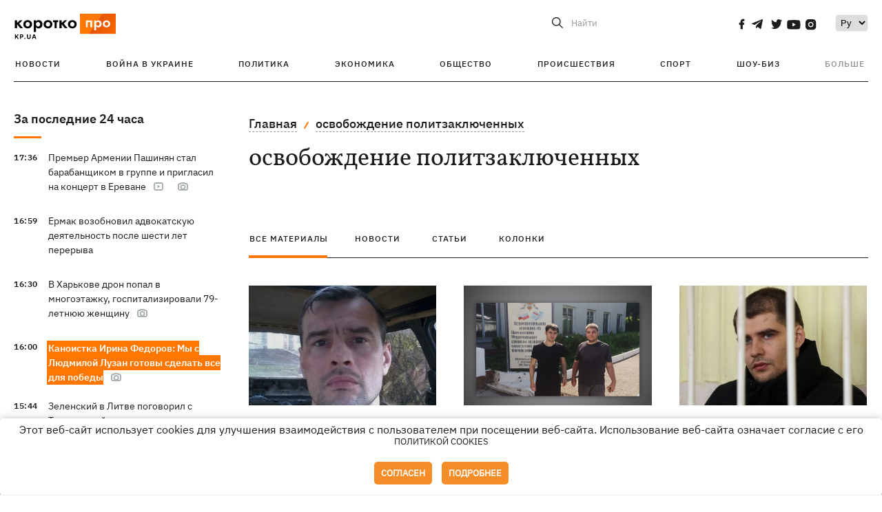

--- FILE ---
content_type: text/html; charset=UTF-8
request_url: https://kp.ua/tag/11303/p5
body_size: 15584
content:
<!DOCTYPE html>
<html lang="ru">
            <head>
    <meta charset="UTF-8">
    <meta http-equiv="X-UA-Compatible" content="IE=edge">
    <meta name="viewport" content="width=device-width, initial-scale=1">
    <meta name="iua-site-verification" content="a1ffdeb377e59db8d563549272b66c43" />

    
        <title>освобождение политзаключенных. Все публикации по теме освобождение политзаключенных на KP.UA. Страница 5</title>    <meta name="description" content="Актуальные публикации по теме освобождение политзаключенных. Лента всех публикаций по тегу освобождение политзаключенных на kp.ua" class="js-meta" />        
    
                                        
                <link rel="canonical" href="https://kp.ua/tag/11303/p5"><link rel="alternate" href="https://kp.ua/tag/11303/" hreflang="ru-UA" />        
                <link rel="alternate" href="https://kp.ua/ua/tag/11303/" hreflang="uk-UA">
        
                     <link rel="prev" href="https://kp.ua/tag/11303/p4">
                    
        
                
            
    <meta property='og:type' content='website'/>

<meta property='og:title' content="освобождение политзаключенных. Все публикации по теме освобождение политзаключенных на KP.UA. Страница 5"/>
<meta name='twitter:title' content="освобождение политзаключенных. Все публикации по теме освобождение политзаключенных на KP.UA. Страница 5">
    <meta property='og:description' content="Актуальные публикации по теме освобождение политзаключенных. Лента всех публикаций по тегу освобождение политзаключенных на kp.ua"/>
    <meta name='twitter:description' content="Актуальные публикации по теме освобождение политзаключенных. Лента всех публикаций по тегу освобождение политзаключенных на kp.ua">
<meta property="og:url" content="https://kp.ua/tag" />
<meta property='og:site_name' content='KP.UA'/>
<meta name='twitter:card' content='summary_large_image'>
<meta name='twitter:site' content='@kp_ukraine'>
<meta name='twitter:creator' content='@kp_ukraine'>            
    <link rel="apple-touch-icon" sizes="180x180" href="/user/favicon/apple-touch-icon.png">
    <link rel="icon" type="image/png" sizes="192x192"  href="/user/favicon/android-chrome-192x192.png">
    <link rel="icon" type="image/png" sizes="512x512" href="/user/favicon/android-chrome-512x512.png">
    <link rel="icon" type="image/png" sizes="32x32" href="/user/favicon/favicon-32x32.png">
    <link rel="icon" type="image/png" sizes="16x16" href="/user/favicon/favicon-16x16.png">
    <link rel="icon" type="image/png" sizes="150x150" href="/user/favicon/mstile-150x150.png">
    <link rel="manifest" href="/user/favicon/site.webmanifest">


    <link rel="preload" href='/user/css/reset.css' as="style"/>
    <link rel="preload" href='/user/css/bn_membrana.css' as="style"/>
    <link rel="preload" href='/user/css/main-new-v7.css' as="style"/>
    <link rel="preload" href='/user/css/fix-v35.css' as="style"/>

    <link rel="stylesheet" href="/user/css/reset.css">
    <link rel="stylesheet" href='/user/css/bn_membrana.css'>
    <link rel="stylesheet" href="/user/css/main-new-v7.css">
    <link rel="stylesheet" href="/user/css/fix-v35.css">
        <script>
        function loadScripts() {
            var script1 = document.createElement('script');
            script1.src = "https://securepubads.g.doubleclick.net/tag/js/gpt.js";
            script1.async = true;
            document.head.appendChild(script1);

            var script2 = document.createElement('script');
            script2.src = "https://cdn.membrana.media/kpu/ym.js";
            script2.async = true;
            document.head.appendChild(script2);
        }
       setTimeout(loadScripts, 4500);
    </script>

    <script>
        window.yieldMasterCmd = window.yieldMasterCmd || [];
        window.yieldMasterCmd.push(function() {
            window.yieldMaster.init({
                pageVersionAutodetect: true
            });
        });
    </script>

    <script src="/user/js/kp_async_actions.js"></script>

    
    <script>
        var loadsrcscache = [];
        load_srcs = function(sources, callback) {
            loadsrcscache.push([sources, callback]);
        }
    </script>
   
   
</head>    
    <body>
        <div data-action="banners" data-place="41" data-page="30" class="sunsite_actions"></div>
        <div data-action="banners" data-place="46" data-page="30" class="sunsite_actions"></div>
        <div id="fb-root"></div>
        
        <!-- (C)2000-2014 Gemius SA - gemiusAudience / kp.ua / All -->
        <script type="text/javascript">
        <!--    //--><![CDATA[//><!--
            setTimeout(function() {
            var pp_gemius_identifier = '.WqVVKd0paG9gXEdrhpca2ZWj55NuYLCTbrLa7y1PXv.O7';
            // lines below shouldn't be edited
            function gemius_pending(i) { window[i] = window[i] || function () { var x = window[i + '_pdata'] = window[i + '_pdata'] || []; x[x.length] = arguments; }; };
            gemius_pending('gemius_hit'); gemius_pending('gemius_event'); gemius_pending('pp_gemius_hit'); gemius_pending('pp_gemius_event');
            (function (d, t) {
                try {
                    var gt = d.createElement(t), s = d.getElementsByTagName(t)[0], l = 'http' + ((location.protocol == 'https:') ? 's' : ''); gt.setAttribute('async', 'async');
                    gt.setAttribute('defer', 'defer'); gt.src = l + '://gaua.hit.gemius.pl/xgemius.js'; s.parentNode.insertBefore(gt, s);
                } catch (e) { }
            })(document, 'script');
            }, 3500);
            //--><!]]>
        </script>

        <div class="sbody 2">
                        
            <!-- Google tag (gtag.js) -->
                        <script>
                // Функция для загрузки скрипта Google Tag Manager
                function loadGoogleTag() {
                    var gtagScript = document.createElement('script');
                    gtagScript.src = "https://www.googletagmanager.com/gtag/js?id=G-59YTSG422H";
                    gtagScript.async = true;
                    document.head.appendChild(gtagScript);
                    window.dataLayer = window.dataLayer || [];
                    function gtag() { dataLayer.push(arguments); }
                    gtag('js', new Date());
                    gtag('set', 'linker', {
                        'domains': ['https://kp.ua']
                    });
                    gtag('config', 'G-59YTSG422H');
                }
                setTimeout(loadGoogleTag, 3500); 
            </script>

           
             <!-- Google tag end (gtag.js) -->
                        <script>
                // Функция для загрузки Google Analytics
                function loadGoogleAnalytics() {
                    (function (i, s, o, g, r, a, m) {
                        i['GoogleAnalyticsObject'] = r; i[r] = i[r] || function () {
                            (i[r].q = i[r].q || []).push(arguments)
                        }, i[r].l = 1 * new Date(); a = s.createElement(o),
                        m = s.getElementsByTagName(o)[0]; a.async = 1; a.src = g; m.parentNode.insertBefore(a, m)
                    })(window, document, 'script', 'https://www.google-analytics.com/analytics.js', 'ga');

                    ga('create', 'UA-2065037-1', 'auto');
                    ga('send', 'pageview');
                }

                setTimeout(loadGoogleAnalytics, 3500); 
            </script>
           

            <div id="comments_base_container"></div>
                                                                    <div data-action="banners" data-place="38" data-page="30" class="sunsite_actions"></div>
            

                                                                                                                                                                                                                                                                                                                                                                                                                                                                                                                                                                                                                                                                                                                                                                                                                                                                                                                                                                                                                                                                                                                                                                                            
                                
<header class="header">
    <div class="container">
        <div class="header__top">
            <div class="header__top__item">
                <a href="/" class="header__logo" data-new="1">
                    <img width="155" height="80" src="/user/img/KP-logo_new.svg" alt="header kp logo">
                </a>
                                            </div>
            
            <div class="header__top__item">
                                                                                                                                        
                        
                                                                                                                                                
                        
                                                            
                
                                                                                                                                <span class="lang_change_mobile" data-lset="2" data-link="/ua/tag/11303/"></span>
                                                    
                
                <form id="search-form" action="/search/" class="header__search">
                    <div id="search-btn" class="header__search-btn"> <span>Найти</span></div>
                    <input id="input-search" name="query" type="search" placeholder="Найти">
                </form>   

                
                <div class="header__social bl">
                                            <a aria-label="social" class="facebook" href="https://www.facebook.com/kp.kyiv"></a>
                                            <a aria-label="social" class="telegram" href="https://telegram.me/kp_in_ua"></a>
                                            <a aria-label="social" class="twitter" href="https://twitter.com/korotko_pro"></a>
                                            <a aria-label="social" class="youtube" href="https://www.youtube.com/user/KievKp"></a>
                                            <a aria-label="social" class="instagram" href="https://www.instagram.com/korotko__pro/"></a>
                                    </div>

                                                        <div class="header__lang">
                        <label for="selectbox" style="border: none; padding: 0"></label><select aria-label="Select" id="selectbox" class="js-lang-switch">
                                                                                <option data-lset="1" value="#" selected>Ру</option>
                                                                                                    <option data-lset="2" value="/ua/tag/11303/">Укр</option>
                                                
                        </select>
                    </div>
                
                <a class="menu-mob" id="butt1">
                    <input type="checkbox" id="checkbox1" class="checkbox1 visuallyHidden">
                    <label for="checkbox1" id="butt">
                        <div class="hamburger hamburger1">
                            <span class="bar bar1"></span>
                            <span class="bar bar2"></span>
                            <span class="bar bar3"></span>
                            <span class="bar bar4"></span>
                        </div>
                    </label>
                </a>
            </div>
        </div>
        
        <div class="header__mobil" id="menu_mobil" style="display: none">

            <div class="header__mobil__item">
                <div class="header__social">
                                            <a class="instagram" href="https://www.instagram.com/korotko__pro/" aria-label="social"><i class="fa fa-instagram" aria-hidden="true"></i></a>
                                            <a class="twitter" href="https://twitter.com/korotko_pro" aria-label="social"><i class="fa fa-twitter" aria-hidden="true"></i></a>
                                            <a class="facebook" href="https://www.facebook.com/kp.kyiv" aria-label="social"><i class="fa fa-facebook" aria-hidden="true"></i></a>
                                            <a class="telegram" href="https://telegram.me/kp_in_ua" aria-label="social"><i class="fa fa-telegram" aria-hidden="true"></i></a>
                                    </div>
                <div class="header__flex">
                    <div class="header__search">
                        <a href=""><i class="fa fa-search" aria-hidden="true"></i> <span>Найти</span></a>
                    </div>
                                            <div class="header__lang">
                            <select id="selectbox1" class="js-lang-switch">
                                                                                    <option data-lset="1" value="#" selected>Ру</option>
                                                                                                    <option data-lset="2" value="/ua/tag/11303/">Укр</option>
                                                
                            </select>
                        </div>
                                    </div>
            </div>

            <div class="header__mobil__item">
                <div class="header__mobil__rubric">Рубрики</div>
                                                 <ul>
                                    <li>
                        <a href="/archive/">Новости</a>
                    </li>
                                    <li>
                        <a href="/war-ukraine-2022/">Война в Украине</a>
                    </li>
                                    <li>
                        <a href="/politics/">Политика</a>
                    </li>
                                    <li>
                        <a href="/economics/">Экономика</a>
                    </li>
                                            </ul>
                    <ul>
                                    <li>
                        <a href="/life/">Общество</a>
                    </li>
                                    <li>
                        <a href="/incidents/">Происшествия</a>
                    </li>
                                    <li>
                        <a href="/sport/">Спорт</a>
                    </li>
                                    <li>
                        <a href="/culture/">Шоу-биз</a>
                    </li>
                                            </ul>
                    <ul>
                                    <li>
                        <a href="/press/">Пресс-центр</a>
                    </li>
                                                                    	               <li><a href="/tag/13434/">Спецпроекты</a></li>
                           <li><a href="https://kp.ua/journal/pdf/archive/2022/">Архив номеров</a></li>
            
                                                </ul>
        
                            </div>

            <div class="header__mobil__item">
                <div class="header__mobil__rubric">Спец. темы</div>
                                                <ul>
                                    <li><a href="/tag/6685/">Вакцинация</a></li>
                                    <li><a href="/tag/1221/">Карантин</a></li>
                                    <li><a href="/tag/1728/">Рынок труда</a></li>
                                    <li><a href="/tag/12877/">Интервью </a></li>
                            </ul>
                    <ul>
                                    <li><a href="/life/ukrainehistory/">История</a></li>
                                    <li><a href="/tag/983/">Прогнозы и гороскопы</a></li>
                                    <li><a href="/tag/13434/">Спецпроекты </a></li>
                            </ul>
        
                            </div>

            <div class="header__mobil__item about">
                                                    <ul>
                                                    <li><a href="/commercial">Реклама на сайте</a></li>
                                                    <li><a href="/about/">О нас</a></li>
                                                    <li><a href="/agreements/">Пользовательское соглашение</a></li>
                                                                    </ul>
                                    <ul>
                                                    <li><a href="/privacy-policy/">Политика конфиденциальности</a></li>
                                                                            <li><a href="/cookies-policy/">Политика использования cookies</a></li>
                                            </ul>
                            </div>

            
        </div>

        <div class="header__menu">
            <nav class="header__menu__box">
                <ul class="header__menu__list">
                                                                <li class="header__menu__item ">
                                                <a class="header__menu__link" href="/archive/">Новости</a>
                                            </li>
                                    <li class="header__menu__item ">
                                                <a class="header__menu__link" href="/war-ukraine-2022/">Война в Украине</a>
                                            </li>
                                    <li class="header__menu__item ">
                                                <a class="header__menu__link" href="/politics/">Политика</a>
                                            </li>
                                    <li class="header__menu__item ">
                                                <a class="header__menu__link" href="/economics/">Экономика</a>
                                            </li>
                                    <li class="header__menu__item ">
                                                <a class="header__menu__link" href="/life/">Общество</a>
                                            </li>
                                    <li class="header__menu__item ">
                                                <a class="header__menu__link" href="/incidents/">Происшествия</a>
                                            </li>
                                    <li class="header__menu__item ">
                                                <a class="header__menu__link" href="/sport/">Спорт</a>
                                            </li>
                                    <li class="header__menu__item ">
                                                <a class="header__menu__link" href="/culture/">Шоу-биз</a>
                                            </li>
                
                    
                                            <li id ='menu__show' class="header__menu__item">
                            <a class="header__menu__link" href="#">Больше</a>
                        </li>
                        <div id="menu-hidden" class="header__menu__hidden">
                            <ul class="header__menu__list">
                                                    <li class="header__menu__item">
                        <a class="header__menu__link" href="/press/">Пресс-центр</a>
                    </li>
                                <li class="header__menu__item">
                    <a class="header__menu__link" href="/tag/13434/">Спецпроекты</a>
                </li>
                            <li class="header__menu__item">
                    <a class="header__menu__link" href="https://kp.ua/journal/pdf/archive/2022/">Архив номеров</a>
                </li>
            
                            </ul>
                        </div>
                                    </ul>
            </nav>
        </div>

    </div>
    </header>

<style>

    @media (max-width: 567px){
       .js-append-news.height .stream_mob_prj_banner .sunsite_actions[data-place="77"]{
        min-height: 308px;
       }
       .face iframe{
            width: 100%;
        }
    }
    
</style>
            <div class="container">
            <div class="content content__flex">
    <div class="content__base content-two">
        <div class="content__flex">
            <div class="content__news hide">
                
                                                                                                                                                                                                                                                                                                                                                                                                                                                                                                                                                                                                                                                                                                                                                                                                                                                                                                                                                                                                                                                                                                                                                                                                                                                                                                                                                                                                                                                                                                                                                                                                                                                                                                                                

                


    <div class="banner_project">
        <div data-action="banners" data-place="42" data-page="30" class="sunsite_actions"></div>
    </div>
<div class="content__news__box scroll">
    <div class="content__news__titles">
                                            <a href="/archive/" class="content__news__title">
            За последние 24 часа
        </a>
            </div>
    
            <div class="js-append-news " data-section="all">
                                                                                                                                                                                        <div class="content__news__item ">
                    <span class="content__time ">
                        17:36
                    </span>
                    <span class="content__block-text">
                        <a class="content__news__link" data-edit="724414,2871" href="/politics/a724414-premer-armenii-pashinjan-stal-barabanshchikom-v-hruppe-i-prihlasil-na-kontsert-v-erevane">Премьер Армении Пашинян стал барабанщиком в группе и пригласил на концерт в Ереване</a>
                                                    <span class="youtube-news"></span>
                                                                            <span class="photo-news"></span>
                                                                                            </span>
                </div>
                                                
                <style>
                    @media (min-width: 768px) {
                        .nts-ad[data-ym-ad="KPU_ITC"] {display: none}
                    }
                </style>

                                
                                                                                                                                                                <div class="content__news__item ">
                    <span class="content__time ">
                        16:59
                    </span>
                    <span class="content__block-text">
                        <a class="content__news__link" data-edit="724413,2871" href="/politics/a724413-ermak-vozobnovil-advokatskuju-dejatelnost-posle-shesti-let-pereryva">Ермак возобновил адвокатскую деятельность после шести лет перерыва</a>
                                                                                                                    </span>
                </div>
                                                
                <style>
                    @media (min-width: 768px) {
                        .nts-ad[data-ym-ad="KPU_ITC"] {display: none}
                    }
                </style>

                                
                                                                                                                                                                <div class="content__news__item ">
                    <span class="content__time ">
                        16:30
                    </span>
                    <span class="content__block-text">
                        <a class="content__news__link" data-edit="724412,2890" href="/incidents/a724412-v-kharkove-dron-popal-v-mnohoetazhku-hospitalizirovali-79-letnjuju-zhenshchinu">В Харькове дрон попал в многоэтажку, госпитализировали 79-летнюю женщину</a>
                                                                            <span class="photo-news"></span>
                                                                                            </span>
                </div>
                                                    <div class="stream_mob_prj_banner">
                        <div data-action="banners" data-place="50" data-page="30" class="sunsite_actions"></div>
                    </div>
                                
                <style>
                    @media (min-width: 768px) {
                        .nts-ad[data-ym-ad="KPU_ITC"] {display: none}
                    }
                </style>

                                
                                                                                                                                                                <div class="content__news__item  bgc">
                    <span class="content__time ">
                        16:00
                    </span>
                    <span class="content__block-text">
                        <a class="content__news__link" data-edit="724227,2921" href="/sport/a724227-kanoistka-irina-fedorov-my-s-ljudmiloj-luzan-hotovy-sdelat-vse-dlja-pobedy">Каноистка Ирина Федоров: Мы с Людмилой Лузан готовы сделать все для победы</a>
                                                                            <span class="photo-news"></span>
                                                                                            </span>
                </div>
                                                
                <style>
                    @media (min-width: 768px) {
                        .nts-ad[data-ym-ad="KPU_ITC"] {display: none}
                    }
                </style>

                                
                                                                                                                                                                <div class="content__news__item ">
                    <span class="content__time ">
                        15:44
                    </span>
                    <span class="content__block-text">
                        <a class="content__news__link" data-edit="724411,2871" href="/politics/a724411-zelenskij-v-litve-pohovoril-s-tikhanovskoj-i-skazal-chto-u-shpitsa-lukashenko-bolshe-prav-chem-u-belorusov">Зеленский в Литве поговорил с Тихановской и сказал, что у шпица Лукашенко больше прав, чем у белорусов</a>
                                                    <span class="youtube-news"></span>
                                                                            <span class="photo-news"></span>
                                                                                            </span>
                </div>
                                                
                <style>
                    @media (min-width: 768px) {
                        .nts-ad[data-ym-ad="KPU_ITC"] {display: none}
                    }
                </style>

                                
                                                                                                                                                                <div class="content__news__item  bgc">
                    <span class="content__time ">
                        15:00
                    </span>
                    <span class="content__block-text">
                        <a class="content__news__link" data-edit="723017,2898" href="/life/a723017-rebenok-otkazyvaetsja-est-obychnuju-edu-pochemu-eto-proiskhodit-i-chto-delat-roditeljam">Ребенок отказывается есть обычную еду: почему это происходит и что делать родителям?</a>
                                                                            <span class="photo-news"></span>
                                                                                            </span>
                </div>
                                                
                <style>
                    @media (min-width: 768px) {
                        .nts-ad[data-ym-ad="KPU_ITC"] {display: none}
                    }
                </style>

                                    <div class="stream_mob_prj_banner">
                        <div data-action="banners" data-place="77" data-page="30" class="sunsite_actions"></div>
                    </div>
                                
                                                                                                                                                                <div class="content__news__item ">
                    <span class="content__time ">
                        14:58
                    </span>
                    <span class="content__block-text">
                        <a class="content__news__link" data-edit="724410,2921" href="/sport/a724410-ukrainskij-sumoist-javhusishin-vtoroj-raz-vyihral-kubok-imperatora-v-tokio">Украинский сумоист Явгусишин второй раз выиграл Кубок Императора в Токио</a>
                                                                                                                    </span>
                </div>
                                                
                <style>
                    @media (min-width: 768px) {
                        .nts-ad[data-ym-ad="KPU_ITC"] {display: none}
                    }
                </style>

                                
                                                                                                                                                                <div class="content__news__item ">
                    <span class="content__time ">
                        14:40
                    </span>
                    <span class="content__block-text">
                        <a class="content__news__link" data-edit="724409,2871" href="/politics/a724409-serhej-flesh-beskrestnov-stal-sovetnikom-ministra-oborony-ukrainy-mikhaila-fedorova">Сергей "Флеш" Бескрестнов стал советником министра обороны Украины Михаила Федорова</a>
                                                                                                                    </span>
                </div>
                                                
                <style>
                    @media (min-width: 768px) {
                        .nts-ad[data-ym-ad="KPU_ITC"] {display: none}
                    }
                </style>

                                
                                                                                                                                                                <div class="content__news__item ">
                    <span class="content__time ">
                        14:40
                    </span>
                    <span class="content__block-text">
                        <a class="content__news__link" data-edit="724408,2871" href="/politics/a724408-v-seti-obsuzhdajut-raskoshnyj-interer-v-dome-zakarpatskoho-deputata-podozrevamoho-v-korruptsii">В сети обсуждают раскошный интерьер в доме закарпатского депутата, подозревамого в коррупции</a>
                                                                                                                    </span>
                </div>
                                                
                <style>
                    @media (min-width: 768px) {
                        .nts-ad[data-ym-ad="KPU_ITC"] {display: none}
                    }
                </style>

                                
                                                                                                                                                                <div class="content__news__item ">
                    <span class="content__time ">
                        14:13
                    </span>
                    <span class="content__block-text">
                        <a class="content__news__link" data-edit="724407,2890" href="/incidents/a724407-na-enerheticheskom-obekte-kieva-s-20-metrovoj-vysoty-sorvalsja-spasatel-verkholaz">На энергообъекте Киева с 20-метровой высоты насмерть сорвался спасатель-верхолаз</a>
                                                                            <span class="photo-news"></span>
                                                                                            </span>
                </div>
                                                
                <style>
                    @media (min-width: 768px) {
                        .nts-ad[data-ym-ad="KPU_ITC"] {display: none}
                    }
                </style>

                                
                                                                                                                                                                <div class="content__news__item ">
                    <span class="content__time ">
                        14:02
                    </span>
                    <span class="content__block-text">
                        <a class="content__news__link" data-edit="724406,2921" href="/sport/a724406-ukrainka-svitolina-proshla-v-chetvertfinal-australian-open-povtoriv-lichnyj-rekord">Украинка Свитолина прошла в четвертьфинал Australian Open, повторив личный рекорд</a>
                                                                                                                    </span>
                </div>
                                                
                <style>
                    @media (min-width: 768px) {
                        .nts-ad[data-ym-ad="KPU_ITC"] {display: none}
                    }
                </style>

                                
                                                                                                                                                                <div class="content__news__item ">
                    <span class="content__time ">
                        13:35
                    </span>
                    <span class="content__block-text">
                        <a class="content__news__link" data-edit="724405,2890" href="/incidents/a724405-vtoroj-zhertvoj-federalnykh-ahentov-v-minneapolise-okazalsja-37-letnij-medrabotnik">Второй жертвой федеральных агентов в Миннеаполисе оказался 37-летний медработник</a>
                                                                                                                    </span>
                </div>
                                                
                <style>
                    @media (min-width: 768px) {
                        .nts-ad[data-ym-ad="KPU_ITC"] {display: none}
                    }
                </style>

                                
                    </div>
    </div>

    <style>
        .nts-ad-h100 {min-height: 100px} 
        @media (min-width: 700px) { 
            .nts-ad[data-ym-ad="KPU_BTC_1"] {display: none} 
        }
    </style>

    <div class="stream_mob_prj_banner">
        <div data-action="banners" data-place="78" data-page="30" class="sunsite_actions"></div>
    </div>

    <a href="/archive/" class="content__news__load">Загрузить еще</a>


    <div class="js-sb-container">
        <div class="banner1 js-sdb">
                        <div data-action="banners" data-place="67" data-page="30" class="sunsite_actions"></div>
        </div>
    </div>

    <script>
        load_srcs(['/user/js/kp-app.js'], function() {let scrollBlock = document.querySelector('.js-sdb');if(scrollBlock) {let newsFeedBtn = document.querySelector('.content__news__load');function setScrollBlock() {if(window.innerWidth > 992) {let blockBounds = newsFeedBtn.getBoundingClientRect();if(blockBounds.top <= 0 && scrollBlock.style.position !== 'fixed') {scrollBlock.style.position = 'fixed';scrollBlock.style.zIndex = '500';scrollBlock.style.top = '150px';}if(blockBounds.top >= 0 && scrollBlock.style.position === 'fixed') {scrollBlock.style.position = '';scrollBlock.style.zIndex = '';scrollBlock.style.top = '';}}}if(document.querySelector('.content__news').clientHeight > 1450) {window.addEventListener('scroll', setScrollBlock);window.addEventListener('resize', setScrollBlock);}}});
    </script>

<script>load_srcs(['/user/js/kp-app.js'], function() {let mainstream = document.querySelector('.js-append-news');let mtpage = 2;let mtblocked = false;let months = {};let lastdate = '2026-1-25';months['1'] = 'января';months['2'] = 'февраля';months['3'] = 'марта';months['4'] = 'апреля';months['5'] = 'мая';months['6'] = 'июня';months['7'] = 'июля';months['8'] = 'августа';months['9'] = 'сентября';months['10'] = 'октября';months['11'] = 'ноября';months['12'] = 'декабря';if(mainstream) {mainstream.addEventListener('wheel', function(e) {if(this.scrollTop >= ((this.scrollHeight - this.clientHeight) - 250)&& (e.detail > 0 || e.wheelDelta < 0)&& !mtblocked) {mtblocked = true;ajax.get(lang + '/actions/ajax_mainstream',{ 'page' : mtpage, 'section' : this.dataset.section },function(data) {data = JSON.parse(data);data = data.ajax_mainstream;mtpage++;if(data.success) {mtblocked = false;let list = data.list;for(let day in list) {if(day != lastdate) {let dt = day.split('-');let mnt = months[dt[1]];let dname = dt[2];mainstream.append(fromHTML( `<div class="content__news__item date">${dname + ' ' + mnt}</div>`));lastdate = day;}list[day].forEach(function(el, idx) {let timeH = `<span class="content__time">${el.time}</span>`;if(el.classes.includes('notice')) {timeH =  `<span class="content__time notice">${el.time}</span>`;let idx = el.classes.indexOf('notice');delete el.classes[idx];}let updatedH = '';if(el.classes.includes('updated')) {updatedH =  `<span class="obn-news">[обновляется]</span>`;let idx = el.classes.indexOf('updated');delete el.classes[idx];}let typH = '';if(el.types.length > 0) {for(let tp in el.types) {typH += `<span class="${el.types[tp]}"></span>`;}}mainstream.append(fromHTML(`<div class="content__news__item ${el.classes.join(' ')}">${timeH}<span class="content__block-text"><a class="content__news__link" data-edit="${el.absnum},${el.ctg}" href="${el.url}">${el.title}</a>${typH}${updatedH}</span></div>`));});if(typeof sunsiteRedactor == 'function'){sunsiteRedactor();}}}});}});}});</script>            </div>
            <div class="content__main rubric tegs">
                <div class="news__block">
                    <ul class="breadcrumb">
                        <li><a href="/">Главная</a></li>
                                                <li><a href="/tag/11303/">освобождение политзаключенных</a></li>
                    </ul>

                    <div class="content__title">
                        <h1>освобождение политзаключенных</h1>
                    </div>

                                        
                                    </div>

                <div class="tabs tabs-tegs">
                    <a class="tabs-link active" href="/tag/11303/">все материалы</a>
                    <a class="tabs-link " href="/tag/news/11303/">новости</a>
                    <a class="tabs-link " href="/tag/articles/11303/">статьи</a>
                    <a class="tabs-link " href="/tag/columns/11303/">колонки</a>

                    <div class="tabs-tegs__item">
                        <div  class="content__box economics">
                                                                                                                                                        <div class="content__tile ">
            
    <a href="/politics/614630-ukrayna-predlozhyla-obmeniat-zaderzhannoho-na-donbasse-rossyianyna-sedakova" class="content__tile-img sunsite_actions " data-action="articles_views" data-absnum="533674">
                    <img srcset="[data-uri] 100w" data-srcset="/img/article/5336/74_tn2-v1619056793.jpg 100w" src="/img/article/5336/74_tn2-v1619056793.jpg" alt="Украина предложила обменять задержанного на Донбассе россиянина Седакова ">
                <span class="counter views views_hide">0</span>
    </a>

    <div class="content__tile-info">
        <div class="content__tile-top">
            <span class="content__tile-date">3 августа 2018</span>
                        <a href="/politics/" class="content__tile-type">Политика</a>
        </div>
        <a href="/politics/614630-ukrayna-predlozhyla-obmeniat-zaderzhannoho-na-donbasse-rossyianyna-sedakova" data-edit="533674,2871" class="content__tile-title">Украина предложила обменять задержанного на Донбассе россиянина Седакова </a>
    </div>

    <a class="mark" href="/politics/">Политика</a>
</div>                                                                    <div class="content__tile ">
            
    <a href="/politics/614586-uchastnyk-maidana-vyshel-na-svobodu-yz-rossyiskoi-kolonyy" class="content__tile-img sunsite_actions " data-action="articles_views" data-absnum="533631">
                    <img srcset="[data-uri] 100w" data-srcset="/img/article/5336/31_tn2-v1619056779.jpg 100w" src="/img/article/5336/31_tn2-v1619056779.jpg" alt="Участник Майдана вышел на свободу из российской колонии">
                <span class="counter views views_hide">0</span>
    </a>

    <div class="content__tile-info">
        <div class="content__tile-top">
            <span class="content__tile-date">3 августа 2018</span>
                        <a href="/politics/" class="content__tile-type">Политика</a>
        </div>
        <a href="/politics/614586-uchastnyk-maidana-vyshel-na-svobodu-yz-rossyiskoi-kolonyy" data-edit="533631,2871" class="content__tile-title">Участник Майдана вышел на свободу из российской колонии</a>
    </div>

    <a class="mark" href="/politics/">Политика</a>
</div>                                                                    <div class="content__tile ">
            
    <a href="/politics/614452-ruslana-napysala-pysmo-zakluichennomu-v-rossyy-maidanovtsu" class="content__tile-img sunsite_actions " data-action="articles_views" data-absnum="533500">
                    <img srcset="[data-uri] 100w" data-srcset="/img/article/5335/0_tn2-v1619057002.jpg 100w" src="/img/article/5335/0_tn2-v1619057002.jpg" alt="Руслана написала письмо заключенному в России майдановцу">
                <span class="counter views views_hide">0</span>
    </a>

    <div class="content__tile-info">
        <div class="content__tile-top">
            <span class="content__tile-date">2 августа 2018</span>
                        <a href="/politics/" class="content__tile-type">Политика</a>
        </div>
        <a href="/politics/614452-ruslana-napysala-pysmo-zakluichennomu-v-rossyy-maidanovtsu" data-edit="533500,2871" class="content__tile-title">Руслана написала письмо заключенному в России майдановцу</a>
    </div>

    <a class="mark" href="/politics/">Политика</a>
</div>                                                                    <div class="content__tile ">
            
    <a href="/politics/614213-mynystr-chernysh-rasskazal-kohda-semy-ukraynskykh-polytzakluichennykh-poluchat-vyplaty-ot-kabmyna" class="content__tile-img sunsite_actions " data-action="articles_views" data-absnum="533262">
                    <img srcset="[data-uri] 100w" data-srcset="/img/article/5332/62_tn2-v1619057298.jpg 100w" src="/img/article/5332/62_tn2-v1619057298.jpg" alt="Министр Черныш рассказал, когда семьи украинских политзаключенных получат выплаты от Кабмина">
                <span class="counter views views_hide">0</span>
    </a>

    <div class="content__tile-info">
        <div class="content__tile-top">
            <span class="content__tile-date">31 июля 2018</span>
                        <a href="/politics/" class="content__tile-type">Политика</a>
        </div>
        <a href="/politics/614213-mynystr-chernysh-rasskazal-kohda-semy-ukraynskykh-polytzakluichennykh-poluchat-vyplaty-ot-kabmyna" data-edit="533262,2871" class="content__tile-title">Министр Черныш рассказал, когда семьи украинских политзаключенных получат выплаты от Кабмина</a>
    </div>

    <a class="mark" href="/politics/">Политика</a>
</div>                                                                    <div class="content__tile ">
            
    <a href="/politics/613859-semiam-polytzakluichennykh-ukrayntsev-vydeliat-po-100-tysiach-hryven" class="content__tile-img sunsite_actions " data-action="articles_views" data-absnum="532909">
                    <img srcset="[data-uri] 100w" data-srcset="/img/article/5329/9_tn2-v1619057458.jpg 100w" src="/img/article/5329/9_tn2-v1619057458.jpg" alt="Семьям политзаключенных украинцев выделят по 100 тысяч гривен">
                <span class="counter views views_hide">0</span>
    </a>

    <div class="content__tile-info">
        <div class="content__tile-top">
            <span class="content__tile-date">26 июля 2018</span>
                        <a href="/politics/" class="content__tile-type">Политика</a>
        </div>
        <a href="/politics/613859-semiam-polytzakluichennykh-ukrayntsev-vydeliat-po-100-tysiach-hryven" data-edit="532909,2871" class="content__tile-title">Семьям политзаключенных украинцев выделят по 100 тысяч гривен</a>
    </div>

    <a class="mark" href="/politics/">Политика</a>
</div>                                                                    <div class="content__tile ">
            
    <a href="/politics/613114-brat-krymskoho-dyversanta-panova-zhenia-ne-zhaluetsia-na-zdorove-chtoby-ne-rasstrayvat-semui" class="content__tile-img sunsite_actions " data-action="articles_views" data-absnum="532171">
                    <img srcset="[data-uri] 100w" data-srcset="/img/article/5321/71_tn2-v1619058416.jpg 100w" src="/img/article/5321/71_tn2-v1619058416.jpg" alt="Брат "крымского диверсанта" Панова: "Женя не жалуется на здоровье, чтобы не расстраивать семью"">
                <span class="counter views views_hide">0</span>
    </a>

    <div class="content__tile-info">
        <div class="content__tile-top">
            <span class="content__tile-date">17 июля 2018</span>
                        <a href="/politics/" class="content__tile-type">Политика</a>
        </div>
        <a href="/politics/613114-brat-krymskoho-dyversanta-panova-zhenia-ne-zhaluetsia-na-zdorove-chtoby-ne-rasstrayvat-semui" data-edit="532171,2871" class="content__tile-title">Брат "крымского диверсанта" Панова: "Женя не жалуется на здоровье, чтобы не расстраивать семью"</a>
    </div>

    <a class="mark" href="/politics/">Политика</a>
</div>                                                                    <div class="content__tile ">
            
    <a href="/politics/612925-na-hranytse-rf-s-fynliandyei-zaderzhaly-trekh-aktyvystov-za-plakat-svobodu-polytzakluichennym" class="content__tile-img sunsite_actions " data-action="articles_views" data-absnum="531982">
                    <img srcset="[data-uri] 100w" data-srcset="/img/article/5319/82_tn2-v1619058753.jpg 100w" src="/img/article/5319/82_tn2-v1619058753.jpg" alt="На границе РФ с Финляндией задержали трех активистов за плакат "Свободу политзаключенным"">
                <span class="counter views views_hide">0</span>
    </a>

    <div class="content__tile-info">
        <div class="content__tile-top">
            <span class="content__tile-date">15 июля 2018</span>
                        <a href="/politics/" class="content__tile-type">Политика</a>
        </div>
        <a href="/politics/612925-na-hranytse-rf-s-fynliandyei-zaderzhaly-trekh-aktyvystov-za-plakat-svobodu-polytzakluichennym" data-edit="531982,2871" class="content__tile-title">На границе РФ с Финляндией задержали трех активистов за плакат "Свободу политзаключенным"</a>
    </div>

    <a class="mark" href="/politics/">Политика</a>
</div>                                                                    <div class="content__tile ">
            
    <a href="/politics/612895-v-krymu-vypustyly-na-svobodu-ysmayla-ramazanova" class="content__tile-img sunsite_actions " data-action="articles_views" data-absnum="531952">
                    <img srcset="[data-uri] 100w" data-srcset="/img/article/5319/52_tn2-v1619058745.jpg 100w" src="/img/article/5319/52_tn2-v1619058745.jpg" alt="В Крыму выпустили на свободу Исмаила Рамазанова">
                <span class="counter views views_hide">0</span>
    </a>

    <div class="content__tile-info">
        <div class="content__tile-top">
            <span class="content__tile-date">14 июля 2018</span>
                        <a href="/politics/" class="content__tile-type">Политика</a>
        </div>
        <a href="/politics/612895-v-krymu-vypustyly-na-svobodu-ysmayla-ramazanova" data-edit="531952,2871" class="content__tile-title">В Крыму выпустили на свободу Исмаила Рамазанова</a>
    </div>

    <a class="mark" href="/politics/">Политика</a>
</div>                                                                    <div class="content__tile ">
            
    <a href="/politics/611784-kto-ety-23-cheloveka-kotorykh-ukrayna-hotova-otdat-rossyy" class="content__tile-img sunsite_actions " data-action="articles_views" data-absnum="530855">
                    <img srcset="[data-uri] 100w" data-srcset="/img/article/5308/55_tn2-v1619061692.jpg 100w" src="/img/article/5308/55_tn2-v1619061692.jpg" alt="Кто эти 23 человека, которых Украина готова отдать России">
                <span class="counter views views_hide">0</span>
    </a>

    <div class="content__tile-info">
        <div class="content__tile-top">
            <span class="content__tile-date">2 июля 2018</span>
                        <a href="/politics/" class="content__tile-type">Политика</a>
        </div>
        <a href="/politics/611784-kto-ety-23-cheloveka-kotorykh-ukrayna-hotova-otdat-rossyy" data-edit="530855,2871" class="content__tile-title">Кто эти 23 человека, которых Украина готова отдать России</a>
    </div>

    <a class="mark" href="/politics/">Политика</a>
</div>                                                                    <div class="content__tile ">
            
    <a href="/politics/611713-na-maidane-nachalys-protesty-trebuuit-osvobodyt-yz-rossyy-polytzakluichennykh" class="content__tile-img sunsite_actions " data-action="articles_views" data-absnum="530784">
                    <img srcset="[data-uri] 100w" data-srcset="/img/article/5307/84_tn2-v1619061673.jpg 100w" src="/img/article/5307/84_tn2-v1619061673.jpg" alt="На Майдане начались протесты, требуют освободить из России политзаключенных">
                <span class="counter views views_hide">0</span>
    </a>

    <div class="content__tile-info">
        <div class="content__tile-top">
            <span class="content__tile-date">1 июля 2018</span>
                        <a href="/politics/" class="content__tile-type">Политика</a>
        </div>
        <a href="/politics/611713-na-maidane-nachalys-protesty-trebuuit-osvobodyt-yz-rossyy-polytzakluichennykh" data-edit="530784,2871" class="content__tile-title">На Майдане начались протесты, требуют освободить из России политзаключенных</a>
    </div>

    <a class="mark" href="/politics/">Политика</a>
</div>                                                                    <div class="content__tile ">
            
    <a href="/politics/611655-myd-ukrayny-za-4-hoda-rossyia-ne-dala-dopuska-konsulu-k-kolchenko" class="content__tile-img sunsite_actions " data-action="articles_views" data-absnum="530726">
                    <img srcset="[data-uri] 100w" data-srcset="/img/article/5307/26_tn2-v1619061657.jpg 100w" src="/img/article/5307/26_tn2-v1619061657.jpg" alt="МИД Украины: за 4 года Россия не дала допуска консулу к Кольченко">
                <span class="counter views views_hide">0</span>
    </a>

    <div class="content__tile-info">
        <div class="content__tile-top">
            <span class="content__tile-date">29 июня 2018</span>
                        <a href="/politics/" class="content__tile-type">Политика</a>
        </div>
        <a href="/politics/611655-myd-ukrayny-za-4-hoda-rossyia-ne-dala-dopuska-konsulu-k-kolchenko" data-edit="530726,2871" class="content__tile-title">МИД Украины: за 4 года Россия не дала допуска консулу к Кольченко</a>
    </div>

    <a class="mark" href="/politics/">Политика</a>
</div>                                                                    <div class="content__tile ">
            
    <a href="/politics/611640-denysova-my-hotovy-peredat-23-rossyian-v-obmen-na-23-ukrayntsev" class="content__tile-img sunsite_actions " data-action="articles_views" data-absnum="530711">
                    <img srcset="[data-uri] 100w" data-srcset="/img/article/5307/11_tn2-v1619061637.jpg 100w" src="/img/article/5307/11_tn2-v1619061637.jpg" alt="Денисова: "Мы готовы передать 23 россиян в обмен на 23 украинцев"">
                <span class="counter views views_hide">0</span>
    </a>

    <div class="content__tile-info">
        <div class="content__tile-top">
            <span class="content__tile-date">29 июня 2018</span>
                        <a href="/politics/" class="content__tile-type">Политика</a>
        </div>
        <a href="/politics/611640-denysova-my-hotovy-peredat-23-rossyian-v-obmen-na-23-ukrayntsev" data-edit="530711,2871" class="content__tile-title">Денисова: "Мы готовы передать 23 россиян в обмен на 23 украинцев"</a>
    </div>

    <a class="mark" href="/politics/">Политика</a>
</div>                                                                    <div class="content__tile ">
            
    <a href="/politics/611543-moskalkova-otkazalas-prosyt-pomylovat-sentsova-savchenko-pomylovaly-hde-ona-seichas" class="content__tile-img sunsite_actions " data-action="articles_views" data-absnum="530614">
                    <img srcset="[data-uri] 100w" data-srcset="/img/article/5306/14_tn2-v1619061921.jpg 100w" src="/img/article/5306/14_tn2-v1619061921.jpg" alt="Москалькова отказалась просить о помиловании Сенцова: "Савченко помиловали. Где она сейчас?"">
                <span class="counter views views_hide">0</span>
    </a>

    <div class="content__tile-info">
        <div class="content__tile-top">
            <span class="content__tile-date">27 июня 2018</span>
                        <a href="/politics/" class="content__tile-type">Политика</a>
        </div>
        <a href="/politics/611543-moskalkova-otkazalas-prosyt-pomylovat-sentsova-savchenko-pomylovaly-hde-ona-seichas" data-edit="530614,2871" class="content__tile-title">Москалькова отказалась просить о помиловании Сенцова: "Савченко помиловали. Где она сейчас?"</a>
    </div>

    <a class="mark" href="/politics/">Политика</a>
</div>                                                                    <div class="content__tile ">
            
    <a href="/politics/611535-zakluichennyi-v-rossyy-maidanovets-hrozytsia-nanesty-sebe-opasnye-uvechia" class="content__tile-img sunsite_actions " data-action="articles_views" data-absnum="530606">
                    <img srcset="[data-uri] 100w" data-srcset="/img/article/5306/6_tn2-v1619061916.jpg 100w" src="/img/article/5306/6_tn2-v1619061916.jpg" alt="Заключенный в России майдановец грозится нанести себе опасные увечья">
                <span class="counter views views_hide">0</span>
    </a>

    <div class="content__tile-info">
        <div class="content__tile-top">
            <span class="content__tile-date">27 июня 2018</span>
                        <a href="/politics/" class="content__tile-type">Политика</a>
        </div>
        <a href="/politics/611535-zakluichennyi-v-rossyy-maidanovets-hrozytsia-nanesty-sebe-opasnye-uvechia" data-edit="530606,2871" class="content__tile-title">Заключенный в России майдановец грозится нанести себе опасные увечья</a>
    </div>

    <a class="mark" href="/politics/">Политика</a>
</div>                                                                    <div class="content__tile ">
            
    <a href="/politics/611429-denysova-postavyla-moskalkovoi-uslovye-poseschenyia-krymchan-v-kyeve" class="content__tile-img sunsite_actions " data-action="articles_views" data-absnum="530501">
                    <img srcset="[data-uri] 100w" data-srcset="/img/article/5305/1_tn2-v1619061881.jpg 100w" src="/img/article/5305/1_tn2-v1619061881.jpg" alt="Денисова поставила Москальковой условие посещения крымчан в Киеве">
                <span class="counter views views_hide">0</span>
    </a>

    <div class="content__tile-info">
        <div class="content__tile-top">
            <span class="content__tile-date">26 июня 2018</span>
                        <a href="/politics/" class="content__tile-type">Политика</a>
        </div>
        <a href="/politics/611429-denysova-postavyla-moskalkovoi-uslovye-poseschenyia-krymchan-v-kyeve" data-edit="530501,2871" class="content__tile-title">Денисова поставила Москальковой условие посещения крымчан в Киеве</a>
    </div>

    <a class="mark" href="/politics/">Политика</a>
</div>                                                                    <div class="content__tile ">
            
    <a href="/politics/611414-tatianu-moskalkovu-ne-pustyly-v-lukianovskoe-syzo" class="content__tile-img sunsite_actions " data-action="articles_views" data-absnum="530486">
                    <img srcset="[data-uri] 100w" data-srcset="/img/article/5304/86_tn2-v1619062139.jpg 100w" src="/img/article/5304/86_tn2-v1619062139.jpg" alt="Татьяну Москалькову не пустили в Лукьяновское СИЗО">
                <span class="counter views views_hide">0</span>
    </a>

    <div class="content__tile-info">
        <div class="content__tile-top">
            <span class="content__tile-date">26 июня 2018</span>
                        <a href="/politics/" class="content__tile-type">Политика</a>
        </div>
        <a href="/politics/611414-tatianu-moskalkovu-ne-pustyly-v-lukianovskoe-syzo" data-edit="530486,2871" class="content__tile-title">Татьяну Москалькову не пустили в Лукьяновское СИЗО</a>
    </div>

    <a class="mark" href="/politics/">Политика</a>
</div>                                                                    <div class="content__tile ">
            
    <a href="/politics/611370-rossyiskyi-ombudsmen-tatiana-moskalkova-pryekhala-v-kyev" class="content__tile-img sunsite_actions " data-action="articles_views" data-absnum="530442">
                    <img srcset="[data-uri] 100w" data-srcset="/img/article/5304/42_tn2-v1619062122.jpg 100w" src="/img/article/5304/42_tn2-v1619062122.jpg" alt="Российский омбудсмен Татьяна Москалькова приехала в Киев">
                <span class="counter views views_hide">0</span>
    </a>

    <div class="content__tile-info">
        <div class="content__tile-top">
            <span class="content__tile-date">26 июня 2018</span>
                        <a href="/politics/" class="content__tile-type">Политика</a>
        </div>
        <a href="/politics/611370-rossyiskyi-ombudsmen-tatiana-moskalkova-pryekhala-v-kyev" data-edit="530442,2871" class="content__tile-title">Российский омбудсмен Татьяна Москалькова приехала в Киев</a>
    </div>

    <a class="mark" href="/politics/">Политика</a>
</div>                                                                    <div class="content__tile ">
            
    <a href="/politics/611022-rossyiskyi-ombudsmen-moskalkova-23-yuinia-vstretytsia-s-vyshenskym-v-syzo" class="content__tile-img sunsite_actions " data-action="articles_views" data-absnum="530098">
                    <img srcset="[data-uri] 100w" data-srcset="/img/article/5300/98_tn2-v1619063613.jpg 100w" src="/img/article/5300/98_tn2-v1619063613.jpg" alt="Российский омбудсмен Москалькова 23 июня встретится с Вышинским в СИЗО">
                <span class="counter views views_hide">0</span>
    </a>

    <div class="content__tile-info">
        <div class="content__tile-top">
            <span class="content__tile-date">21 июня 2018</span>
                        <a href="/politics/" class="content__tile-type">Политика</a>
        </div>
        <a href="/politics/611022-rossyiskyi-ombudsmen-moskalkova-23-yuinia-vstretytsia-s-vyshenskym-v-syzo" data-edit="530098,2871" class="content__tile-title">Российский омбудсмен Москалькова 23 июня встретится с Вышинским в СИЗО</a>
    </div>

    <a class="mark" href="/politics/">Политика</a>
</div>                                                                    <div class="content__tile ">
            
    <a href="/politics/611017-mat-zakluichennoho-v-rossyy-prymova-obiavyla-holodovku" class="content__tile-img sunsite_actions " data-action="articles_views" data-absnum="530093">
                    <img srcset="[data-uri] 100w" data-srcset="/img/article/5300/93_tn2-v1619063613.jpg 100w" src="/img/article/5300/93_tn2-v1619063613.jpg" alt="Мать заключенного в России Примова объявила голодовку">
                <span class="counter views views_hide">0</span>
    </a>

    <div class="content__tile-info">
        <div class="content__tile-top">
            <span class="content__tile-date">21 июня 2018</span>
                        <a href="/politics/" class="content__tile-type">Политика</a>
        </div>
        <a href="/politics/611017-mat-zakluichennoho-v-rossyy-prymova-obiavyla-holodovku" data-edit="530093,2871" class="content__tile-title">Мать заключенного в России Примова объявила голодовку</a>
    </div>

    <a class="mark" href="/politics/">Политика</a>
</div>                                                                    <div class="content__tile ">
            
    <a href="/politics/610788-ukrayna-y-rossyia-razrabotaly-dorozhnuui-kartu-poseschenyia-zakluichennykh" class="content__tile-img sunsite_actions " data-action="articles_views" data-absnum="529869">
                    <img srcset="[data-uri] 100w" data-srcset="/img/article/5298/69_tn2-v1619063883.jpg 100w" src="/img/article/5298/69_tn2-v1619063883.jpg" alt="Украина и Россия разработали "дорожную карту" посещения заключенных">
                <span class="counter views views_hide">0</span>
    </a>

    <div class="content__tile-info">
        <div class="content__tile-top">
            <span class="content__tile-date">18 июня 2018</span>
                        <a href="/politics/" class="content__tile-type">Политика</a>
        </div>
        <a href="/politics/610788-ukrayna-y-rossyia-razrabotaly-dorozhnuui-kartu-poseschenyia-zakluichennykh" data-edit="529869,2871" class="content__tile-title">Украина и Россия разработали "дорожную карту" посещения заключенных</a>
    </div>

    <a class="mark" href="/politics/">Политика</a>
</div>                                                                    <div class="content__tile ">
            
    <a href="/politics/610478-ombudsmen-denysova-otpravylas-v-rossyui-k-ukraynskym-zakluichennym" class="content__tile-img sunsite_actions " data-action="articles_views" data-absnum="529562">
                    <img srcset="[data-uri] 100w" data-srcset="/img/article/5295/62_tn2-v1619064695.jpg 100w" src="/img/article/5295/62_tn2-v1619064695.jpg" alt="Омбудсмен Денисова отправилась в Россию к украинским заключенным">
                <span class="counter views views_hide">0</span>
    </a>

    <div class="content__tile-info">
        <div class="content__tile-top">
            <span class="content__tile-date">13 июня 2018</span>
                        <a href="/politics/" class="content__tile-type">Политика</a>
        </div>
        <a href="/politics/610478-ombudsmen-denysova-otpravylas-v-rossyui-k-ukraynskym-zakluichennym" data-edit="529562,2871" class="content__tile-title">Омбудсмен Денисова отправилась в Россию к украинским заключенным</a>
    </div>

    <a class="mark" href="/politics/">Политика</a>
</div>                                                                    <div class="content__tile ">
            
    <a href="/politics/610337-erdohan-mozhet-pomoch-vernut-kolchenko-y-sentsova-v-ukraynu" class="content__tile-img sunsite_actions " data-action="articles_views" data-absnum="529421">
                    <img srcset="[data-uri] 100w" data-srcset="/img/article/5294/21_tn2-v1619064640.jpg 100w" src="/img/article/5294/21_tn2-v1619064640.jpg" alt="Эрдоган может помочь вернуть Кольченко и Сенцова в Украину">
                <span class="counter views views_hide">0</span>
    </a>

    <div class="content__tile-info">
        <div class="content__tile-top">
            <span class="content__tile-date">12 июня 2018</span>
                        <a href="/politics/" class="content__tile-type">Политика</a>
        </div>
        <a href="/politics/610337-erdohan-mozhet-pomoch-vernut-kolchenko-y-sentsova-v-ukraynu" data-edit="529421,2871" class="content__tile-title">Эрдоган может помочь вернуть Кольченко и Сенцова в Украину</a>
    </div>

    <a class="mark" href="/politics/">Политика</a>
</div>                                                                    <div class="content__tile ">
            
    <a href="/politics/610167-v-ukrayne-rossyiskyi-ombudsmen-posetyt-chetverykh-obvyniaemykh-v-hosyzmene" class="content__tile-img sunsite_actions " data-action="articles_views" data-absnum="529252">
                    <img srcset="[data-uri] 100w" data-srcset="/img/article/5292/52_tn2-v1619065504.jpg 100w" src="/img/article/5292/52_tn2-v1619065504.jpg" alt="В Украине российский омбудсмен посетит четверых обвиняемых в госизмене">
                <span class="counter views views_hide">0</span>
    </a>

    <div class="content__tile-info">
        <div class="content__tile-top">
            <span class="content__tile-date">9 июня 2018</span>
                        <a href="/politics/" class="content__tile-type">Политика</a>
        </div>
        <a href="/politics/610167-v-ukrayne-rossyiskyi-ombudsmen-posetyt-chetverykh-obvyniaemykh-v-hosyzmene" data-edit="529252,2871" class="content__tile-title">В Украине российский омбудсмен посетит четверых обвиняемых в госизмене</a>
    </div>

    <a class="mark" href="/politics/">Политика</a>
</div>                                                                    <div class="content__tile ">
            
    <a href="/politics/610159-v-rossyy-zaiavyly-chto-sentsova-osmotrely-vrachy" class="content__tile-img sunsite_actions " data-action="articles_views" data-absnum="529244">
                    <img srcset="[data-uri] 100w" data-srcset="/img/article/5292/44_tn2-v1619065502.jpg 100w" src="/img/article/5292/44_tn2-v1619065502.jpg" alt="В России заявили, что Сенцова осмотрели врачи">
                <span class="counter views views_hide">0</span>
    </a>

    <div class="content__tile-info">
        <div class="content__tile-top">
            <span class="content__tile-date">9 июня 2018</span>
                        <a href="/politics/" class="content__tile-type">Политика</a>
        </div>
        <a href="/politics/610159-v-rossyy-zaiavyly-chto-sentsova-osmotrely-vrachy" data-edit="529244,2871" class="content__tile-title">В России заявили, что Сенцова осмотрели врачи</a>
    </div>

    <a class="mark" href="/politics/">Политика</a>
</div>                                                                    <div class="content__tile ">
            
    <a href="/politics/610153-poroshenko-pohovoryl-po-telefonu-s-putynym" class="content__tile-img sunsite_actions " data-action="articles_views" data-absnum="529238">
                    <img srcset="[data-uri] 100w" data-srcset="/img/article/5292/38_tn2-v1619065501.jpg 100w" src="/img/article/5292/38_tn2-v1619065501.jpg" alt="Порошенко поговорил по телефону с Путиным">
                <span class="counter views views_hide">0</span>
    </a>

    <div class="content__tile-info">
        <div class="content__tile-top">
            <span class="content__tile-date">9 июня 2018</span>
                        <a href="/politics/" class="content__tile-type">Политика</a>
        </div>
        <a href="/politics/610153-poroshenko-pohovoryl-po-telefonu-s-putynym" data-edit="529238,2871" class="content__tile-title">Порошенко поговорил по телефону с Путиным</a>
    </div>

    <a class="mark" href="/politics/">Политика</a>
</div>                                                                    <div class="content__tile ">
            
    <a href="/politics/609545-rossyia-snova-ne-pustyla-ukraynskoho-konsula-k-aleksandru-kolchenko" class="content__tile-img sunsite_actions " data-action="articles_views" data-absnum="528648">
                    <img srcset="[data-uri] 100w" data-srcset="/img/article/5286/48_tn2-v1619069375.jpg 100w" src="/img/article/5286/48_tn2-v1619069375.jpg" alt="Россия снова не пустила украинского консула к Александру Кольченко">
                <span class="counter views views_hide">0</span>
    </a>

    <div class="content__tile-info">
        <div class="content__tile-top">
            <span class="content__tile-date">1 июня 2018</span>
                        <a href="/politics/" class="content__tile-type">Политика</a>
        </div>
        <a href="/politics/609545-rossyia-snova-ne-pustyla-ukraynskoho-konsula-k-aleksandru-kolchenko" data-edit="528648,2871" class="content__tile-title">Россия снова не пустила украинского консула к Александру Кольченко</a>
    </div>

    <a class="mark" href="/politics/">Политика</a>
</div>                                                                    <div class="content__tile ">
            
    <a href="/politics/609486-mat-kolchenko-zaiavyla-chto-eho-vynuzhdauit-pryniat-rossyiskoe-hrazhdanstvo" class="content__tile-img sunsite_actions " data-action="articles_views" data-absnum="528589">
                    <img srcset="[data-uri] 100w" data-srcset="/img/article/5285/89_tn2-v1619069361.jpg 100w" src="/img/article/5285/89_tn2-v1619069361.jpg" alt="Мать Кольченко заявила, что его вынуждают принять российское гражданство">
                <span class="counter views views_hide">0</span>
    </a>

    <div class="content__tile-info">
        <div class="content__tile-top">
            <span class="content__tile-date">1 июня 2018</span>
                        <a href="/politics/" class="content__tile-type">Политика</a>
        </div>
        <a href="/politics/609486-mat-kolchenko-zaiavyla-chto-eho-vynuzhdauit-pryniat-rossyiskoe-hrazhdanstvo" data-edit="528589,2871" class="content__tile-title">Мать Кольченко заявила, что его вынуждают принять российское гражданство</a>
    </div>

    <a class="mark" href="/politics/">Политика</a>
</div>                                                                    <div class="content__tile ">
            
    <a href="/politics/609408-kolchenko-obiavyl-holodovku-v-rossyiskoi-tuirme-on-trebuet-osvobodyt-sentsova" class="content__tile-img sunsite_actions " data-action="articles_views" data-absnum="528512">
                    <img srcset="[data-uri] 100w" data-srcset="/img/article/5285/12_tn2-v1619069332.jpg 100w" src="/img/article/5285/12_tn2-v1619069332.jpg" alt="Кольченко объявил голодовку в российской тюрьме, он требует освободить Сенцова">
                <span class="counter views views_hide">0</span>
    </a>

    <div class="content__tile-info">
        <div class="content__tile-top">
            <span class="content__tile-date">31 мая 2018</span>
                        <a href="/politics/" class="content__tile-type">Политика</a>
        </div>
        <a href="/politics/609408-kolchenko-obiavyl-holodovku-v-rossyiskoi-tuirme-on-trebuet-osvobodyt-sentsova" data-edit="528512,2871" class="content__tile-title">Кольченко объявил голодовку в российской тюрьме, он требует освободить Сенцова</a>
    </div>

    <a class="mark" href="/politics/">Политика</a>
</div>                                                                    <div class="content__tile ">
            
    <a href="/politics/608866-v-myre-hotovytsia-hlobalnaia-aktsyia-podderzhky-sentsova-y-druhykh-polytzakluichennykh" class="content__tile-img sunsite_actions " data-action="articles_views" data-absnum="527978">
                    <img srcset="[data-uri] 100w" data-srcset="/img/article/5279/78_tn2-v1619071097.jpg 100w" src="/img/article/5279/78_tn2-v1619071097.jpg" alt="В мире готовится глобальная акция поддержки Сенцова и других политзаключенных">
                <span class="counter views views_hide">0</span>
    </a>

    <div class="content__tile-info">
        <div class="content__tile-top">
            <span class="content__tile-date">23 мая 2018</span>
                        <a href="/politics/" class="content__tile-type">Политика</a>
        </div>
        <a href="/politics/608866-v-myre-hotovytsia-hlobalnaia-aktsyia-podderzhky-sentsova-y-druhykh-polytzakluichennykh" data-edit="527978,2871" class="content__tile-title">В мире готовится глобальная акция поддержки Сенцова и других политзаключенных</a>
    </div>

    <a class="mark" href="/politics/">Политика</a>
</div>                                                                    <div class="content__tile ">
            
    <a href="/politics/608535-myd-v-rossyy-uderzhyvauit-bolee-24-ukrayntsev" class="content__tile-img sunsite_actions " data-action="articles_views" data-absnum="527649">
                    <img srcset="[data-uri] 100w" data-srcset="/img/article/5276/49_tn2-v1619072256.jpg 100w" src="/img/article/5276/49_tn2-v1619072256.jpg" alt="МИД: в России удерживают 24 украинцев">
                <span class="counter views views_hide">0</span>
    </a>

    <div class="content__tile-info">
        <div class="content__tile-top">
            <span class="content__tile-date">20 мая 2018</span>
                        <a href="/politics/" class="content__tile-type">Политика</a>
        </div>
        <a href="/politics/608535-myd-v-rossyy-uderzhyvauit-bolee-24-ukrayntsev" data-edit="527649,2871" class="content__tile-title">МИД: в России удерживают 24 украинцев</a>
    </div>

    <a class="mark" href="/politics/">Политика</a>
</div>                                                                                    </div>
                    </div>
                </div>
                        
    
                
    <div class="pagination">
                
                                            <a href="/tag/11303/">1</a>
                                                <a href="/tag/11303/p2">2</a>
                                                <a href="/tag/11303/p3">3</a>
                                                <a href="/tag/11303/p4">4</a>
                                                <a class="active" href="#">5</a>
                                                <a href="/tag/11303/p6">6</a>
                    
                
                 
            <a class="pagination-arrow" href="/tag/11303/p6">
                <img src="/user/img/arrow-point-to-right.svg">
            </a>
            </div>
            </div>
        </div>
    </div>
</div>            </div>

                <div data-action="banners" data-place="60" data-page="30" class="sunsite_actions"></div>

<footer class="footer">
    <div class="container">
        <div class="footer__box">
            <div class="footer__contact">
                                <a href="/map/">Контакты</a>
                <a href="/about/">Авторы</a>
            </div>
            <div class="footer__menu">
                <nav>
                    <ul>
                                                    <li><a href="/commercial">Реклама на сайте</a></li>
                                                    <li><a href="/about/">О нас</a></li>
                                                    <li><a href="/agreements/">Пользовательское соглашение</a></li>
                                                    <li><a href="/privacy-policy/">Политика конфиденциальности</a></li>
                                            </ul>
                </nav>
            </div>
            <div class="footer__send">
                <div class="footer__email">
                    <span>Отправить письмо</span>
                    <div class="header__social">
                    <a class="email" href="/cdn-cgi/l/email-protection#5f2c2b3a2f3e313a3134301f342f712a3e"></a>
                    </div>
                </div>
                <div class="footer__soc">
                    <span>Написать в соцсетях</span>
                    <div class="header__social">
                                                    <a aria-label="social" class="facebook" href="https://www.facebook.com/kp.kyiv"></a>
                                                    <a aria-label="social" class="telegram" href="https://telegram.me/kp_in_ua"></a>
                                                    <a aria-label="social" class="twitter" href="https://twitter.com/korotko_pro"></a>
                                                    <a aria-label="social" class="youtube" href="https://www.youtube.com/user/KievKp"></a>
                                                    <a aria-label="social" class="instagram" href="https://www.instagram.com/korotko__pro/"></a>
                                            </div>
                </div>
            </div>
            <div class="header__social bl">
                                    <a aria-label="social" class="facebook" href="https://www.facebook.com/kp.kyiv"></a>
                                    <a aria-label="social" class="telegram" href="https://telegram.me/kp_in_ua"></a>
                                    <a aria-label="social" class="twitter" href="https://twitter.com/korotko_pro"></a>
                                    <a aria-label="social" class="youtube" href="https://www.youtube.com/user/KievKp"></a>
                                    <a aria-label="social" class="instagram" href="https://www.instagram.com/korotko__pro/"></a>
                            </div>
        </div>
        <div class="footer__box">
            <div class="footer__info">
                <span>Материалы под рубриками «Новости компании», «PR» и «Факт» размещены на правах рекламы</span>
                <span>Использование материалов разрешается при размещении активной гиперссылки на KP.UA в первом абзаце.</span>
                <span>© ООО «ЮЛАВ МЕДИА»,2026. Все права защищены.</span>
                            </div>
            
            <div class="footer__design live-internet-counter">
            </div>

                             <div class="footer__design">
                    <span>Дизайн</span>
                    <span aria-label="design" target="_blank">
                        <img class="footer__design__img-desc" src="/user/img/design.png" alt="">
                    </span>
                    <span aria-label="design" target="_blank">
                        <img class="footer__design__img-mob" src="/user/img/design-mob.png" alt="">
                    </span>
                </div>
                    </div>
    </div>
</footer>            <script data-cfasync="false" src="/cdn-cgi/scripts/5c5dd728/cloudflare-static/email-decode.min.js"></script><script>
                var lang = '';
                var root_domain = location.hostname;
                var _addr = document.location.protocol + '//' + root_domain + (location.port != '' ? ':' + location.port : '');
                var sun_root_section = 30;
                var sun_section = 30;
                var sun_article = 0;
                var phrase = {};

                function sunsite_after_banners() { 
                    load_srcs(['/user/js/kp-app-v6.js'], function() {
                        load_srcs(['/user/js/branding-v2.js'], function() {
                            startupBranding();
                            (sunsite_inits['banners_enable'] = function() { 
                                let niframe = document.querySelector('iframe[title="iframe"]');
                                if(niframe) {
                                }
                            })();
                        });
                    });
                    
                                    }

                function fix_fslightbox_source() {
                    var fs_all_elements = document.querySelectorAll('a[data-fslightbox="gallery"]');
                    if(fs_all_elements.length > 0) {
                        fs_all_elements.forEach(function(item){
                            var href_fs = item.href;
                            href_fs = href_fs.replace('.JPG', '.jpg');
                            href_fs = href_fs.replace('.PNG', '.png');
                            href_fs = href_fs.replace('.GIF', '.gif');
                            href_fs = href_fs.replace('.JPEG', '.jpeg');
                            item.href = href_fs;
                        });
                    }
                }

                
                load_srcs(['/user/js/kp-app-v6.js'], function() {
                    kp_front_startup();

                    let header = document.querySelector('.header');
                    document.addEventListener('scroll', function() {
                        if(window.scrollY >= 20) {
                            header.classList.add('header-top');
                        } else {
                            header.classList.remove('header-top');
                        }
                    });
                                    });

                function sunsite_action_stat(data){}
            </script>

            <div class="choose-language" style="display:none">
                <div class="choose-language__title">
                    Читать
                </div>
                <div class="choose-language__buttons choose-language__flex">
                    <a href="/ua/" data-slang="ua" class="choose-language__button">На украинском</a>
                    <a href="/" data-slang="ru" class="choose-language__button">На русском</a>
                </div>
            </div>
        </div>

        <i data-action="profile" class="sunsite_actions" style="display:none;"></i>

        <script>
            var sunsite_protocol = 'https://';
            var server = 'https://kp.ua';
        </script>

        <script src="/user/js/sunsite-front-dev-v15.js" charset="utf-8" defer></script>
        <script src="/user/js/oauth_social.js"></script>

        <style>
    .modal_policy.active{
        display: block;
    }
    .modal_policy {
        position: fixed;
        bottom: 0;
        left: 0;
        width: 100%;
        z-index: 200002;
        display: none;
        vertical-align: middle;
    }
    .modal_policy .modal-dialog {
        position: relative;
        width: auto;
        top: 40%;
    }
    .modal_policy .modal-content-policy {
        position: relative;
        display: flex;
        flex-direction: column;
        background-color: #fff;
        background-clip: padding-box;
        border-radius: .3rem;
        outline: 0;
    }
    @media (min-width: 768px) {
        .modal_policy .modal-content-policy {
            box-shadow: 0 5px 15px rgba(0, 0, 0, .5);
        }
    }
    .modal_policy .modal-header {
        display: flex;
        align-items: center;
        justify-content: space-between;
        border-bottom: 1px solid #eceeef;
        flex-direction: column;
    }
    .modal_policy .modal-links a{
        background: #f68d29;
        color: white!important;
        padding: 8px;
        font-size: 13px;
        text-decoration: none!important;
        font-weight: bold;
        border-radius: 5px;
        border: 2px solid #f68d29;
    }
    .modal_policy .modal-links a:first-child{
        margin-right: 10px;
    }
    .modal_policy .modal-links a:hover{
        background: white;
        color: #f68d29!important;
        border: 2px solid #f68d29;
    }
    .modal_policy .modal-links{
        margin: 15px 0 15px;
    }
    .modal_policy .modal-body {
        position: relative;
        flex: 1 1 auto;
        padding: 8px;
        overflow: auto;
        text-align: center;
        font-size: 16px;
    }
</style>
<div id="openModal" class="modal_policy" >
    <div class="modal-dialog">
        <div class="modal-content-policy">
            <div class="modal-header">
                <div class="modal-body">
                    Этот веб-сайт использует cookies для улучшения взаимодействия с пользователем при посещении веб-сайта. Использование веб-сайта означает согласие с его <a href="/cookies-policy/" target="_blank">политикой cookies</a>
                </div>
                <div class="modal-links">
                    <a href="#" class="js-agree">Согласен</a>
                    <a target="_blank" href="/agreements/#Cookie">Подробнее</a>
                </div>
            </div>
        </div>
    </div>
</div>
<script>
    document.addEventListener('DOMContentLoaded', function() {
        function setCookie(name, value, days) {
            var expires = "";
            if (days) {
                var date = new Date();
                date.setTime(date.getTime() + (days*24*60*60*1000));
                expires = "; expires=" + date.toUTCString();
            }
            document.cookie = name + "=" + (value || "")  + expires + "; path=/";
        }
        function getCookie(name) {
            var nameEQ = name + "=";
            var ca = document.cookie.split(';');
            for(var i=0;i < ca.length;i++) {
                var c = ca[i];
                while (c.charAt(0)==' ') c = c.substring(1,c.length);
                if (c.indexOf(nameEQ) == 0) return c.substring(nameEQ.length,c.length);
            }
            return null;
        }
        
        let modal_policy = document.querySelector('#openModal');
        let agree_policy = document.querySelector('.js-agree');

        if(getCookie('agree') != 1) {
            modal_policy.classList.add('active');
        }

        agree_policy.addEventListener('click', function(e) {
            e.preventDefault();
            setCookie('agree', 1, 90);
            modal_policy.classList.remove('active');
        });
    });
</script>
       <script>
            function loadOtherFonts() {
                var fonts = [
                    {
                        href: '/user/libs/fonts/Vollkorn-SemiboldItalic.woff',
                        type: 'woff',
                        fontFamily: 'Vollkorn-SemiboldItalic'
                    },
                    {
                        href: '/user/libs/fonts/Vollkorn-Semibold.woff',
                        type: 'woff',
                        fontFamily: 'Vollkorn-Semibold'
                    },
                    {
                        href: '/user/libs/fonts/IBMPlexSans-Light.woff',
                        type: 'woff',
                        fontFamily: 'IBMPlexSans-Light'
                    },
                    {
                        href: '/user/libs/fonts/IBMPlexSans-Medium.woff',
                        type: 'woff',
                        fontFamily: 'IBMPlexSans-Medium'
                    }
                ];
                fonts.forEach(function(font) {
                    var fontFace = new FontFace(font.fontFamily, `url(${font.href}) format('${font.type}')`, {
                        display: 'swap'
                    });
                    fontFace.load().then(function(loadedFont) {
                        document.fonts.add(loadedFont);
                    }).catch(function(error) {
                        
                    });
                });
            }
            function loadVollkornRegular() {
                var regularFont = new FontFace('Vollkorn-Regular', 'url(/user/libs/fonts/Vollkorn-Regular.woff2)', {
                    display: 'swap'
                });
                regularFont.load().then(function(loadedFont) {
                    document.fonts.add(loadedFont);
                }).catch(function(error) {
                    
                });
            }
                            loadVollkornRegular();
                        if (window.matchMedia("(max-width: 568px)").matches) {
                setTimeout(loadOtherFonts, 3800);
            } else {
                loadOtherFonts();
            }
        </script>

           
    <script defer src="https://static.cloudflareinsights.com/beacon.min.js/vcd15cbe7772f49c399c6a5babf22c1241717689176015" integrity="sha512-ZpsOmlRQV6y907TI0dKBHq9Md29nnaEIPlkf84rnaERnq6zvWvPUqr2ft8M1aS28oN72PdrCzSjY4U6VaAw1EQ==" data-cf-beacon='{"version":"2024.11.0","token":"b43ca6ff51bf4686b69674d8960687e0","r":1,"server_timing":{"name":{"cfCacheStatus":true,"cfEdge":true,"cfExtPri":true,"cfL4":true,"cfOrigin":true,"cfSpeedBrain":true},"location_startswith":null}}' crossorigin="anonymous"></script>
</body>
</html>
